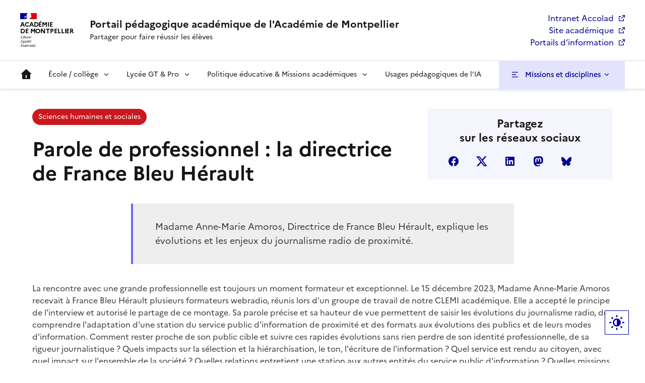

--- FILE ---
content_type: text/html; charset=UTF-8
request_url: https://pedagogie.ac-montpellier.fr/parole-de-professionnel-la-directrice-de-france-bleu-herault
body_size: 12985
content:
<!DOCTYPE html>
<html lang="fr" dir="ltr" prefix="og: https://ogp.me/ns#" data-fr-scheme="system">
<head>
  <meta charset="utf-8" />
<script>var _paq = _paq || [];(function(){var u=(("https:" == document.location.protocol) ? "https://webstat.ac-montpellier.fr/" : "https://webstat.ac-montpellier.fr/");_paq.push(["setSiteId", "338"]);_paq.push(["setTrackerUrl", u+"matomo.php"]);_paq.push(["setDoNotTrack", 1]);if (!window.matomo_search_results_active) {_paq.push(["trackPageView"]);}_paq.push(["setIgnoreClasses", ["no-tracking","colorbox"]]);_paq.push(["enableLinkTracking"]);var d=document,g=d.createElement("script"),s=d.getElementsByTagName("script")[0];g.type="text/javascript";g.defer=true;g.async=true;g.src=u+"matomo.js";s.parentNode.insertBefore(g,s);})();</script>
<meta name="description" content="Madame Anne-Marie Amoros, Directrice de France Bleu Hérault, explique les évolutions et les enjeux du journalisme radio de proximité." />
<meta name="abstract" content="Madame Anne-Marie Amoros, Directrice de France Bleu Hérault, explique les évolutions et les enjeux du journalisme radio de proximité." />
<meta name="geo.region" content="FR-OC" />
<link rel="canonical" href="https://pedagogie.ac-montpellier.fr/parole-de-professionnel-la-directrice-de-france-bleu-herault" />
<meta name="robots" content="max-image-preview:large" />
<meta property="og:site_name" content="Portail Pédagogique Académique de l&#039;académie de Montpellier" />
<meta property="og:url" content="https://pedagogie.ac-montpellier.fr/parole-de-professionnel-la-directrice-de-france-bleu-herault" />
<meta property="og:title" content="Parole de professionnel : la directrice de France Bleu Hérault" />
<meta property="og:description" content="Madame Anne-Marie Amoros, Directrice de France Bleu Hérault, explique les évolutions et les enjeux du journalisme radio de proximité." />
<meta property="og:image:url" content="https://pedagogie.ac-montpellier.fr/sites/default/files/styles/freestyle/public/2025-11/ppa.png" />
<meta property="og:image:type" content="image/png" />
<meta property="og:image:width" content="724" />
<meta property="og:image:height" content="400" />
<meta property="og:image:alt" content="Parole de professionnel : la directrice de France Bleu Hérault" />
<meta property="og:country_name" content="France" />
<meta property="og:locale" content="fr_FR" />
<meta name="dcterms.title" content="Parole de professionnel : la directrice de France Bleu Hérault" />
<meta name="dcterms.subject" content="Éducation aux médias et à l&#039;information" />
<meta name="dcterms.description" content="Madame Anne-Marie Amoros, Directrice de France Bleu Hérault, explique les évolutions et les enjeux du journalisme radio de proximité." />
<meta name="dcterms.date" content="2023-12-21T17:34:29+0100" />
<meta name="Generator" content="Drupal 11 (https://www.drupal.org)" />
<meta name="MobileOptimized" content="width" />
<meta name="HandheldFriendly" content="true" />
<meta name="viewport" content="width=device-width, initial-scale=1.0" />
<meta name="format-detection" content="telephone=no,date=no,address=no,email=no,url=no" />
<link rel="apple-touch-icon" href="/libraries/dsfr/dist/favicon/apple-touch-icon.png" />
<link rel="icon" href="/libraries/dsfr/dist/favicon/favicon.svg" type="image/svg+xml" />
<link rel="shortcut icon" href="/libraries/dsfr/dist/favicon/favicon.ico" type="image/x-icon" />
<link rel="manifest" href="/libraries/dsfr/dist/favicon/manifest.webmanifest" crossorigin="use-credentials" />

  <title>Parole de professionnel : la directrice de France Bleu Hérault | Portail pédagogique académique de l&#039;Académie de Montpellier</title>
  <link rel="stylesheet" media="all" href="/sites/default/files/css/css_oslxnedlKrmf96raxYu0CTgmOgAdNa3WJeYd4GyFonY.css?delta=0&amp;language=fr&amp;theme=dsfr4ppa&amp;include=eJxVzEEOgCAMBMAPIb34H1OgmibFEooafy8YL142k012o1aCVI-C4rlRnoStuWRrnUtB2EQDihuMujfa2_DyGYaNMwvWX28auc_stn4JAY3cyXQZvOmzpkPoAXZnL6w" />
<link rel="stylesheet" media="all" href="/sites/default/files/css/css_EkiNKebgSnv3p9xI3OM6Hg1zFrsfOeXhV9UvzjPD8Bw.css?delta=1&amp;language=fr&amp;theme=dsfr4ppa&amp;include=eJxVzEEOgCAMBMAPIb34H1OgmibFEooafy8YL142k012o1aCVI-C4rlRnoStuWRrnUtB2EQDihuMujfa2_DyGYaNMwvWX28auc_stn4JAY3cyXQZvOmzpkPoAXZnL6w" />
<link rel="stylesheet" media="print" href="/sites/default/files/css/css_g0NYreGS_XGp0xGa7LxjCOlzOA06tpFUuhDMNq8O27I.css?delta=2&amp;language=fr&amp;theme=dsfr4ppa&amp;include=eJxVzEEOgCAMBMAPIb34H1OgmibFEooafy8YL142k012o1aCVI-C4rlRnoStuWRrnUtB2EQDihuMujfa2_DyGYaNMwvWX28auc_stn4JAY3cyXQZvOmzpkPoAXZnL6w" />

  
</head>
<body class="">
  <div data-component-id="dsfr4drupal:skiplinks" class="fr-skiplinks">
  <nav class="fr-container" role="navigation" aria-label="Quick access">
      <ul class="fr-skiplinks__list">
              <li>
            <a href="#main" class="fr-link">To main content</a>

        </li>
              <li>
            <a href="#menu--main" class="fr-link">Go to menu</a>

        </li>
              <li>
            <a href="#footer" class="fr-link">Go to footer</a>

        </li>
          </ul>
  </nav>
</div>


  
    <div class="dialog-off-canvas-main-canvas" data-off-canvas-main-canvas>
    
<header data-component-id="dsfr4drupal:header" class="fr-header" role="banner">
  <div class="fr-header__body">
    <div class="fr-container">
      <div class="fr-header__body-row">
        <div class="fr-header__brand fr-enlarge-link">
          <div class="fr-header__brand-top">

                        <div class="fr-header__logo">
              


<p data-component-id="dsfr4drupal:logo" class="fr-logo">
  Académie<br />
de Montpellier
</p>


            </div>

                        
                                      <div class="fr-header__navbar">
                                                                                      <button type="button" class="fr-btn--menu fr-btn" data-fr-opened="false" aria-controls="fr-header-293309432--mobile-menu" title="Menu" id="fr-header-293309432--mobile-menu-btn">
                    Menu
                  </button>
                              </div>
                      </div>

                                <div class="fr-header__service">
                                                                                                              <a href="https://pedagogie.ac-montpellier.fr/" title="Back to the homepage - Portail pédagogique académique de l&#039;Académie de Montpellier  - Académie de Montpellier">
                  <p class="fr-header__service-title">Portail pédagogique académique de l&#039;Académie de Montpellier </p>
                </a>
                                                          <p class="fr-header__service-tagline">Partager pour faire réussir les élèves</p>
                          </div>
                  </div>

                          <div class="fr-header__tools">
                                      <div class="fr-header__tools-links">
                  
  




  
              <ul>
              <li>
        <a href="https://accolad.ac-montpellier.fr">Intranet Accolad</a>
              </li>
          <li>
        <a href="http://www.ac-montpellier.fr">Site académique</a>
              </li>
          <li>
        <a href="https://pedagogie.ac-montpellier.fr/sites/default/files/2023-09/Informations%20sur%20les%20portails%20acad%C3%A9miques.pdf" title="Informations sur les portails d’information dans l’académie (Site académique, Accolad, PPA et ENT)">Portails d’information</a>
              </li>
        </ul>
  





  
              </div>
                                              </div>
              </div>
    </div>
  </div>
      <div class="fr-header__menu fr-modal" id="fr-header-293309432--mobile-menu" aria-labelledby="fr-header-293309432--mobile-menu-btn">
      <div class="fr-container">
                        <button type="button" class="fr-btn fr-btn--close" aria-controls="fr-header-293309432--mobile-menu" title="Close menu">Close</button>
        
        <div class="fr-header__menu-links"></div>
          
  




  
<nav data-component-id="dsfr_occitanie:navigation" class="fr-nav" role="navigation" aria-label="Main navigation" id="menu-main">
  <ul class="fr-nav__list">
                              <li class="fr-nav__item">
                          
  <a href="/" class="fr-nav__link" data-drupal-link-system-path="&lt;front&gt;">Accueil</a>

                  </li>
              <li class="fr-nav__item">
                                  <button class="fr-nav__btn" aria-expanded="false"
                    aria-controls="mega-menu-2-2064600367">
              <span data-href="">École / collège</span>
            </button>
            <div class="fr-collapse fr-mega-menu" id="mega-menu-2-2064600367" tabindex="-1">
                          <div class="fr-container fr-container--fluid fr-container-lg">
        <button class="fr-btn fr-btn--close" aria-controls="mega-menu-2-2064600367" title="Close">Close</button>
        <div class="fr-grid-row fr-grid-row-lg--gutters">
                                                                                      <div  class="fr-col-12 fr-col-lg-3">
              <h5 class="fr-mega-menu__category">
                                      
  <a href="/search#/niveaux-educatifs/107" class="fr-nav__link" data-drupal-link-system-path="search">Cycle 1</a>

                              </h5>
                                          <ul class="fr-mega-menu__list ">
                  <li>
                
  <a href="/search#/niveaux-educatifs/107/domaines-d-enseignement/27" class="fr-nav__link" data-drupal-link-system-path="search">Agir, s&#039;exprimer, comprendre à travers l&#039;activité physique</a>

          </li>
                  <li>
                
  <a href="/search#/niveaux-educatifs/107/domaines-d-enseignement/28" class="fr-nav__link" data-drupal-link-system-path="search">Agir, s&#039;exprimer, comprendre à travers les activités artistiques</a>

          </li>
                  <li>
                
  <a href="/search#/niveaux-educatifs/107/domaines-d-enseignement/37" class="fr-nav__link" data-drupal-link-system-path="search">Construire les premiers outils pour structurer sa pensée</a>

          </li>
                  <li>
                
  <a href="/search#/niveaux-educatifs/107/domaines-d-enseignement/47" class="fr-nav__link" data-drupal-link-system-path="search">Explorer le monde</a>

          </li>
                  <li>
                
  <a href="/search#/niveaux-educatifs/107/domaines-d-enseignement/67" class="fr-nav__link" data-drupal-link-system-path="search">Mobiliser le langage dans toutes ses dimensions</a>

          </li>
              </ul>
      
                          </div>
                                              <div  class="fr-col-12 fr-col-lg-3">
              <h5 class="fr-mega-menu__category">
                                      
  <a href="/search#/niveaux-educatifs/112" class="fr-nav__link" data-drupal-link-system-path="search">Cycle 2</a>

                              </h5>
                                          <ul class="fr-mega-menu__list ">
                  <li>
                
  <a href="/search#/niveaux-educatifs/112/domaines-d-enseignement/2192" class="fr-nav__link" data-drupal-link-system-path="search">Arts, lettres et langues</a>

          </li>
                  <li>
                
  <a href="/search#/niveaux-educatifs/112/domaines-d-enseignement/2193" class="fr-nav__link" data-drupal-link-system-path="search">Sciences, technologies et santé</a>

          </li>
                  <li>
                
  <a href="/search#/niveaux-educatifs/112/domaines-d-enseignement/2194" class="fr-nav__link" data-drupal-link-system-path="search">Sciences humaines et sociales</a>

          </li>
              </ul>
      
                          </div>
                                              <div  class="fr-col-12 fr-col-lg-3">
              <h5 class="fr-mega-menu__category">
                                      
  <a href="/search#/niveaux-educatifs/116" class="fr-nav__link" data-drupal-link-system-path="search">Cycle 3</a>

                              </h5>
                                          <ul class="fr-mega-menu__list ">
                  <li>
                
  <a href="/search#/niveaux-educatifs/116/domaines-d-enseignement/2192" class="fr-nav__link" data-drupal-link-system-path="search">Arts, lettres et langues</a>

          </li>
                  <li>
                
  <a href="/search#/niveaux-educatifs/116/domaines-d-enseignement/2193" class="fr-nav__link" data-drupal-link-system-path="search">Sciences, technologies et santé</a>

          </li>
                  <li>
                
  <a href="/search#/niveaux-educatifs/116/domaines-d-enseignement/2194" class="fr-nav__link" data-drupal-link-system-path="search">Sciences humaines et sociales</a>

          </li>
              </ul>
      
                          </div>
                                              <div  class="fr-col-12 fr-col-lg-3">
              <h5 class="fr-mega-menu__category">
                                      
  <a href="" class="fr-nav__link">Comité des scientifiques pour l&#039;Ukraine (CSU)</a>

                              </h5>
                                          <ul class="fr-mega-menu__list ">
                  <li>
                
  <a href="/academie-des-sciences-comite-des-scientifiques-pour-lukraine-csu" class="fr-nav__link" data-drupal-link-system-path="node/4420">Accès aux activités scientifiques traduites en ukrainien (Fondation La main à la pâte)</a>

          </li>
              </ul>
      
                          </div>
                  </div>
      </div>
      
            </div>
                  </li>
              <li class="fr-nav__item">
                                  <button class="fr-nav__btn" aria-expanded="false"
                    aria-controls="mega-menu-3-864489682">
              <span data-href="">Lycée GT &amp; Pro</span>
            </button>
            <div class="fr-collapse fr-mega-menu" id="mega-menu-3-864489682" tabindex="-1">
                          <div class="fr-container fr-container--fluid fr-container-lg">
        <button class="fr-btn fr-btn--close" aria-controls="mega-menu-3-864489682" title="Close">Close</button>
        <div class="fr-grid-row fr-grid-row-lg--gutters">
                                                                                      <div  class="fr-col-12 fr-col-lg-3">
              <h5 class="fr-mega-menu__category">
                                      
  <a href="" class="fr-nav__link">Le Grand oral</a>

                              </h5>
                                          <ul class="fr-mega-menu__list ">
                  <li>
                
  <a href="https://pedagogie.ac-montpellier.fr/le-grand-oral" class="fr-nav__link"> Ressources d’accompagnement pour le Grand oral et son évaluation</a>

          </li>
              </ul>
      
                          </div>
                                              <div  class="fr-col-12 fr-col-lg-3">
              <h5 class="fr-mega-menu__category">
                                      
  <a href="/search#/niveaux-educatifs/124" class="fr-nav__link" data-drupal-link-system-path="search">Enseignement général, technologique et professionnel</a>

                              </h5>
                                          <ul class="fr-mega-menu__list ">
                  <li>
                
  <a href="/search#/niveaux-educatifs/124/domaines-d-enseignement/2192" class="fr-nav__link" data-drupal-link-system-path="search">Arts, lettres et langues</a>

          </li>
                  <li>
                
  <a href="/search#/niveaux-educatifs/124/domaines-d-enseignement/2193" class="fr-nav__link" data-drupal-link-system-path="search">Sciences, technologies et santé</a>

          </li>
                  <li>
                
  <a href="/search#/niveaux-educatifs/124/domaines-d-enseignement/2194" class="fr-nav__link" data-drupal-link-system-path="search">Sciences humaines et sociales</a>

          </li>
                  <li>
                
  <a href="/search#/niveaux-educatifs/124/domaines-d-enseignement/7710" class="fr-nav__link" data-drupal-link-system-path="search">Droit, économie et gestion</a>

          </li>
              </ul>
      
                          </div>
                                              <div  class="fr-col-12 fr-col-lg-6">
              <h5 class="fr-mega-menu__category">
                                      
  <a href="" class="fr-nav__link">Secteurs &amp; familles professionels</a>

                              </h5>
                                          <ul class="fr-mega-menu__list multicolumn">
                  <li>
                
  <a href="/pro/search#/secteur-professionnel/8187" class="fr-nav__link" data-drupal-link-system-path="pro/search">2nde – Métiers de la construction durable, du bâtiment et des travaux publics</a>

          </li>
                  <li>
                
  <a href="/pro/search#/secteur-professionnel/8188" class="fr-nav__link" data-drupal-link-system-path="pro/search">2nde – Métiers de la gestion administrative, du transport et de la logistique</a>

          </li>
                  <li>
                
  <a href="/pro/search#/secteur-professionnel/8189" class="fr-nav__link" data-drupal-link-system-path="pro/search">2nde – Métiers de la relation client</a>

          </li>
                  <li>
                
  <a href="/pro/search#/secteur-professionnel/155" class="fr-nav__link" data-drupal-link-system-path="pro/search">Arts appliqués</a>

          </li>
                  <li>
                
  <a href="/pro/search#/secteur-professionnel/156" class="fr-nav__link" data-drupal-link-system-path="pro/search">Bâtiment, travaux publics, matériaux de construction</a>

          </li>
                  <li>
                
  <a href="/pro/search#/secteur-professionnel/157" class="fr-nav__link" data-drupal-link-system-path="pro/search">Bois et dérivés</a>

          </li>
                  <li>
                
  <a href="/pro/search#/secteur-professionnel/158" class="fr-nav__link" data-drupal-link-system-path="pro/search">Chimie, bio-industrie, environnement</a>

          </li>
                  <li>
                
  <a href="/pro/search#/secteur-professionnel/159" class="fr-nav__link" data-drupal-link-system-path="pro/search">Coiffure, esthétique et services connexes</a>

          </li>
                  <li>
                
  <a href="/pro/search#/secteur-professionnel/160" class="fr-nav__link" data-drupal-link-system-path="pro/search">Commercialisation et distribution</a>

          </li>
                  <li>
                
  <a href="/pro/search#/secteur-professionnel/161" class="fr-nav__link" data-drupal-link-system-path="pro/search">Communication graphique et audiovisuel</a>

          </li>
                  <li>
                
  <a href="/pro/search#/secteur-professionnel/162" class="fr-nav__link" data-drupal-link-system-path="pro/search">Métallurgie - aviation</a>

          </li>
                  <li>
                
  <a href="/pro/search#/secteur-professionnel/163" class="fr-nav__link" data-drupal-link-system-path="pro/search">Métiers de la mode et industries connexes</a>

          </li>
                  <li>
                
  <a href="/pro/search#/secteur-professionnel/164" class="fr-nav__link" data-drupal-link-system-path="pro/search">Secteurs sanitaire et social, médico-social</a>

          </li>
                  <li>
                
  <a href="/pro/search#/secteur-professionnel/165" class="fr-nav__link" data-drupal-link-system-path="pro/search">Services administratifs et financiers</a>

          </li>
                  <li>
                
  <a href="/pro/search#/secteur-professionnel/166" class="fr-nav__link" data-drupal-link-system-path="pro/search">Tourisme, hôtellerie, restauration</a>

          </li>
                  <li>
                
  <a href="/pro/search#/secteur-professionnel/167" class="fr-nav__link" data-drupal-link-system-path="pro/search">Transport, logistique, sécurité et autres services</a>

          </li>
                  <li>
                
  <a href="/pro/search#/secteur-professionnel/154" class="fr-nav__link" data-drupal-link-system-path="pro/search">Alimentation</a>

          </li>
              </ul>
      
                          </div>
                  </div>
      </div>
      
            </div>
                  </li>
              <li class="fr-nav__item">
                                  <button class="fr-nav__btn" aria-expanded="false"
                    aria-controls="mega-menu-4-625271340">
              <span data-href="">Politique éducative &amp; Missions académiques</span>
            </button>
            <div class="fr-collapse fr-mega-menu" id="mega-menu-4-625271340" tabindex="-1">
                          <div class="fr-container fr-container--fluid fr-container-lg">
        <button class="fr-btn fr-btn--close" aria-controls="mega-menu-4-625271340" title="Close">Close</button>
        <div class="fr-grid-row fr-grid-row-lg--gutters">
                                                                                      <div  class="fr-col-12 fr-col-lg-2">
              <h5 class="fr-mega-menu__category">
                                      
  <a href="" title="Le site des actions éducatives dans l’académie de Montpellier" class="fr-nav__link">MAPÉDUC</a>

                              </h5>
                                          <ul class="fr-mega-menu__list ">
                  <li>
                
  <a href="https://pedagogie.ac-montpellier.fr/mapeduc" class="fr-nav__link">MAPÉDUC : Carte interactive des actions éducatives dans l’académie de Montpellier</a>

          </li>
              </ul>
      
                          </div>
                                              <div  class="fr-col-12 fr-col-lg-2">
              <h5 class="fr-mega-menu__category">
                                      
  <a href="" class="fr-nav__link">Visioconférences</a>

                              </h5>
                                          <ul class="fr-mega-menu__list ">
                  <li>
                
  <a href="/visiacad" class="fr-nav__link" data-drupal-link-system-path="visiacad">Visiacad : Ressources et outils</a>

          </li>
                  <li>
                
  <a href="https://vod.ac-montpellier.fr/" class="fr-nav__link">VOD - WEB TV : streaming et replay</a>

          </li>
              </ul>
      
                          </div>
                                              <div  class="fr-col-12 fr-col-lg-2">
              <h5 class="fr-mega-menu__category">
                                      
  <a href="" class="fr-nav__link">Missions académiques</a>

                              </h5>
                                          <ul class="fr-mega-menu__list ">
                  <li>
                
  <a href="https://pedagogie.ac-montpellier.fr/discipline/devc" class="fr-nav__link">DevC (Développement de la coopération entre acteurs de l’éducation)</a>

          </li>
              </ul>
      
                          </div>
                                              <div  class="fr-col-12 fr-col-lg-4">
              <h5 class="fr-mega-menu__category">
                                      
  <a href="" class="fr-nav__link">La réussite de tous les élèves</a>

                              </h5>
                                          <ul class="fr-mega-menu__list multicolumn">
                  <li>
                
  <a href="https://pedagogie.ac-montpellier.fr/alter-egaux" title="Projets unissant École et associations afin de favoriser le partage d’une parole créative entre personnes en situation de pauvreté et élèves" class="fr-nav__link">Dispositif Alter Égaux</a>

          </li>
                  <li>
                
  <a href="https://pedagogie.ac-montpellier.fr/search?q=#/cadres-pedagogiques/10" title="Accès aux ressources en lien avec le dispositif Devoirs Faits" class="fr-nav__link">Dispositif Devoirs Faits</a>

          </li>
                  <li>
                
  <a href="https://pedagogie.ac-montpellier.fr/discipline/ecole-inclusive" class="fr-nav__link">École inclusive</a>

          </li>
                  <li>
                
  <a href="https://pedagogie.ac-montpellier.fr/discipline/education-prioritaire" class="fr-nav__link">Éducation prioritaire</a>

          </li>
                  <li>
                
  <a href="https://pedagogie.ac-montpellier.fr/discipline/egalite-entre-filles-et-garcons" class="fr-nav__link">Égalité entre filles et garçons</a>

          </li>
                  <li>
                
  <a href="https://pedagogie.ac-montpellier.fr/discipline/maitrise-de-la-langue-et-prevention-de-l-illettrisme" class="fr-nav__link">Maitrise de la langue et prévention de l’illettrisme</a>

          </li>
              </ul>
      
                          </div>
                                              <div  class="fr-col-12 fr-col-lg-2">
              <h5 class="fr-mega-menu__category">
                                      
  <a href="" class="fr-nav__link">École et société</a>

                              </h5>
                                          <ul class="fr-mega-menu__list ">
                  <li>
                
  <a href="https://pedagogie.ac-montpellier.fr/discipline/education-artistique-et-culturelle" class="fr-nav__link">Éducation artistique et culturelle</a>

          </li>
                  <li>
                
  <a href="https://pedagogie.ac-montpellier.fr/discipline/education-au-developpement-durable" class="fr-nav__link">Éducation au développement durable</a>

          </li>
                  <li>
                
  <a href="https://pedagogie.ac-montpellier.fr/discipline/education-aux-medias-et-a-l-information" class="fr-nav__link">Éducation aux médias et à l’information</a>

          </li>
                  <li>
                
  <a href="https://pedagogie.ac-montpellier.fr/discipline/memoire-et-citoyennete" class="fr-nav__link">Mémoire, citoyenneté, défense</a>

          </li>
                  <li>
                
  <a href="https://pedagogie.ac-montpellier.fr/discipline/promotion-des-sciences-de-la-technologie-de-l-aeronautique-du-spatial-et-de-la-mer" class="fr-nav__link">Promotion des Sciences – Aéronautique et Spatial – Mer</a>

          </li>
              </ul>
      
                          </div>
                                              <div  class="fr-col-12 fr-col-lg-2">
              <h5 class="fr-mega-menu__category">
                                      
  <a href="" class="fr-nav__link">Numérique éducatif (DRANE)</a>

                              </h5>
                                          <ul class="fr-mega-menu__list ">
                  <li>
                
  <a href="https://drane.region-academique-occitanie.fr/" class="fr-nav__link">Accès au portail régional du Numérique éducatif de la DRANE</a>

          </li>
                  <li>
                
  <a href="https://www.ac-montpellier.fr/le-numerique-educatif-122774#summary-item-5" title="vers le portail DRANE du site académique" class="fr-nav__link">Contacter la DRANE, site de Montpellier</a>

          </li>
              </ul>
      
                          </div>
                                              <div  class="fr-col-12 fr-col-lg-2">
              <h5 class="fr-mega-menu__category">
                                      
  <a href="" class="fr-nav__link">Continuité pédagogique</a>

                              </h5>
                                          <ul class="fr-mega-menu__list ">
                  <li>
                
  <a href="https://view.genial.ly/5f4e6783f30f720d1de60b93" title="Soutenir et accompagner les élèves dès les premiers jours de la rentrée." class="fr-nav__link">Vadémécum pédagogique : Une académie qui accompagne et anticipe le besoin</a>

          </li>
                  <li>
                
  <a href="http://www.pearltrees.com/t/hybridation-de-l-enseignement/id36295712" title="Préconisations, conseils généraux, réflexion didactique et pédagogique" class="fr-nav__link">Hybridation de l’enseignement (issu de la Boîte à ressources)</a>

          </li>
                  <li>
                
  <a href="https://pedagogie.ac-montpellier.fr/search?q=#/cadres-pedagogiques/8398" title="Accès direct aux ressources pédagogiques académiques ayant comme cadre pédagogique la continuité pédagogique." class="fr-nav__link">Accès aux ressources académiques en lien avec la continuité pédagogique</a>

          </li>
              </ul>
      
                          </div>
                  </div>
      </div>
      
            </div>
                  </li>
              <li class="fr-nav__item">
                          
  <a href="https://pedagogie.ac-montpellier.fr/search#/domaines-d-enseignement/8815" class="fr-nav__link">Usages pédagogiques de l’IA</a>

                  </li>
            
      </ul>
</nav>











                          <nav class="fr-sidemenu fr-sidemenu--right" role="navigation" id="menu-acces" aria-labelledby="fr-sidemenu-title-acces">
                <div class="fr-sidemenu__inner">
                    <button id="fr-sidemenu-title-acces" class="fr-sidemenu__btn" aria-controls="fr-sidemenu-wrapper-acces" aria-expanded="false">
                        Missions et disciplines
                    </button>
                    <div class="fr-collapse" id="fr-sidemenu-wrapper-acces">
                        <div class="fr-container">
                            <div class="fr-grid-row fr-grid-row--gutters">
                                                                                                        <div class="fr-col-sm-12">
                                        <div class="fr-sidemenu__title" id="fr-sidemenu-title">
                                            Missions académiques du premier degré
                                        </div>
                                                                                                                                        <div class="fr-container">
                        <ul class="fr-sidemenu__list fr-grid-row">
                                    <li class="fr-sidemenu__item fr-col-sm-6 fr-col-md-4">
                        <a href="https://pedagogie.ac-montpellier.fr/discipline/education-musicale-1er-degre" class="fr-sidemenu__link">Éducation musicale</a>
                                            </li>
                                    <li class="fr-sidemenu__item fr-col-sm-6 fr-col-md-4">
                        <a href="https://pedagogie.ac-montpellier.fr/discipline/langues-vivantes-etrangeres-ou-regionales-1er-degre" class="fr-sidemenu__link">Langues vivantes étrangères ou régionales</a>
                                            </li>
                                    <li class="fr-sidemenu__item fr-col-sm-6 fr-col-md-4">
                        <a href="https://pedagogie.ac-montpellier.fr/discipline/mathematiques-1er-degre" class="fr-sidemenu__link">Mathématiques</a>
                                            </li>
                                    <li class="fr-sidemenu__item fr-col-sm-6 fr-col-md-4">
                        <a href="https://pedagogie.ac-montpellier.fr/discipline/sciences-et-technologie-1er-degre" class="fr-sidemenu__link">Sciences et technologies</a>
                                            </li>
                            </ul>
                            </div>
                        
                                    </div>
                                                                                                        <div class="fr-col-sm-12">
                                        <div class="fr-sidemenu__title" id="fr-sidemenu-title">
                                            Pages disciplinaires second degré
                                        </div>
                                                                                                                                        <div class="fr-container">
                        <ul class="fr-sidemenu__list fr-grid-row">
                                    <li class="fr-sidemenu__item fr-col-sm-6 fr-col-md-4">
                        <a href="" class="fr-sidemenu__link">Arts, lettres et langues</a>
                                                                                                                <ul class="fr-sidemenu__list">
                                    <li class="fr-sidemenu__item">
                        <a href="https://pedagogie.ac-montpellier.fr/discipline/interlangue" class="fr-sidemenu__link">Interlangue</a>
                                            </li>
                                    <li class="fr-sidemenu__item">
                        <a href="/discipline/allemand" class="fr-sidemenu__link" data-drupal-link-system-path="discipline/allemand">Allemand</a>
                                            </li>
                                    <li class="fr-sidemenu__item">
                        <a href="/discipline/anglais" class="fr-sidemenu__link" data-drupal-link-system-path="discipline/anglais">Anglais lycée collège</a>
                                            </li>
                                    <li class="fr-sidemenu__item">
                        <a href="/discipline/catalan" class="fr-sidemenu__link" data-drupal-link-system-path="discipline/catalan">Catalan</a>
                                            </li>
                                    <li class="fr-sidemenu__item">
                        <a href="/discipline/espagnol" class="fr-sidemenu__link" data-drupal-link-system-path="discipline/espagnol">Espagnol</a>
                                            </li>
                                    <li class="fr-sidemenu__item">
                        <a href="/discipline/italien" class="fr-sidemenu__link" data-drupal-link-system-path="discipline/italien">Italien</a>
                                            </li>
                                    <li class="fr-sidemenu__item">
                        <a href="/discipline/occitan" class="fr-sidemenu__link" data-drupal-link-system-path="discipline/occitan">Occitan</a>
                                            </li>
                                    <li class="fr-sidemenu__item">
                        <a href="https://pedagogie.ac-montpellier.fr/discipline/langues-vivantes-en-voie-professionnelle" class="fr-sidemenu__link">Langues vivantes en voie professionnelle</a>
                                            </li>
                                    <li class="fr-sidemenu__item">
                        <a href="/discipline/lettres" class="fr-sidemenu__link" data-drupal-link-system-path="discipline/lettres">Lettres et langues anciennes</a>
                                            </li>
                                    <li class="fr-sidemenu__item">
                        <a href="/discipline/lettres-histoire-geographie-voie-professionnelle" class="fr-sidemenu__link" data-drupal-link-system-path="discipline/lettres-histoire-geographie-voie-professionnelle">Lettres Histoire-Géographie (Voie professionnelle)</a>
                                            </li>
                                    <li class="fr-sidemenu__item">
                        <a href="https://pedagogie.ac-montpellier.fr/discipline/arts-plastiques" class="fr-sidemenu__link">Arts plastiques</a>
                                            </li>
                                    <li class="fr-sidemenu__item">
                        <a href="https://pedagogie.ac-montpellier.fr/discipline/histoire-des-arts" class="fr-sidemenu__link">Histoire des arts</a>
                                            </li>
                                    <li class="fr-sidemenu__item">
                        <a href="/discipline/education-musicale" class="fr-sidemenu__link" data-drupal-link-system-path="discipline/education-musicale">Éducation musicale</a>
                                            </li>
                                    <li class="fr-sidemenu__item">
                        <a href="/discipline/danse" class="fr-sidemenu__link" data-drupal-link-system-path="discipline/danse">Arts danse</a>
                                            </li>
                                    <li class="fr-sidemenu__item">
                        <a href="https://pedagogie.ac-montpellier.fr/cette-page-est-encore-en-cours-delaboration" class="fr-sidemenu__link">Métiers de la mode (Voie professionnelle)</a>
                                            </li>
                            </ul>
                        
                                            </li>
                                    <li class="fr-sidemenu__item fr-col-sm-6 fr-col-md-4">
                        <a href="" class="fr-sidemenu__link">Sciences, technologies et santé</a>
                                                                                                                <ul class="fr-sidemenu__list">
                                    <li class="fr-sidemenu__item">
                        <a href="/discipline/maths-sciences-voie-professionnelle" class="fr-sidemenu__link" data-drupal-link-system-path="discipline/maths-sciences-voie-professionnelle">Mathématiques – Physique Chimie (Voie professionnelle)</a>
                                            </li>
                                    <li class="fr-sidemenu__item">
                        <a href="/discipline/sciences-industrielles-de-l-ingenieur" class="fr-sidemenu__link" data-drupal-link-system-path="discipline/sciences-industrielles-de-l-ingenieur">Sciences industrielles de l&#039;ingénieur</a>
                                            </li>
                                    <li class="fr-sidemenu__item">
                        <a href="https://pedagogie.ac-montpellier.fr/discipline/sciences-industrielles-de-l-ingenieur" class="fr-sidemenu__link">Technologie</a>
                                            </li>
                                    <li class="fr-sidemenu__item">
                        <a href="https://pedagogie.ac-montpellier.fr/discipline/nsi-snt" class="fr-sidemenu__link">NSI et SNT</a>
                                            </li>
                                    <li class="fr-sidemenu__item">
                        <a href="/discipline/mathematiques" class="fr-sidemenu__link" data-drupal-link-system-path="discipline/mathematiques">Mathématiques</a>
                                            </li>
                                    <li class="fr-sidemenu__item">
                        <a href="/discipline/physique-chimie" class="fr-sidemenu__link" data-drupal-link-system-path="discipline/physique-chimie">Physique-chimie</a>
                                            </li>
                                    <li class="fr-sidemenu__item">
                        <a href="/discipline/biochimie-genie-technologique" class="fr-sidemenu__link" data-drupal-link-system-path="discipline/biochimie-genie-technologique">Biochimie et génie biologique</a>
                                            </li>
                                    <li class="fr-sidemenu__item">
                        <a href="/discipline/sciences-de-la-vie-et-de-la-terre" class="fr-sidemenu__link" data-drupal-link-system-path="discipline/sciences-de-la-vie-et-de-la-terre">Sciences de la vie et de la Terre</a>
                                            </li>
                                    <li class="fr-sidemenu__item">
                        <a href="/discipline/education-physique-et-sportive" class="fr-sidemenu__link" data-drupal-link-system-path="discipline/education-physique-et-sportive">Éducation physique et sportive</a>
                                            </li>
                                    <li class="fr-sidemenu__item">
                        <a href="/discipline/maintenance-des-vehicules-des-materiels-et-nautique-voie-professionnelle" class="fr-sidemenu__link" data-drupal-link-system-path="discipline/maintenance-des-vehicules-des-materiels-et-nautique-voie-professionnelle">Maintenance des véhicules, des matériels et nautique (Voie professionnelle)</a>
                                            </li>
                                    <li class="fr-sidemenu__item">
                        <a href="/discipline/s-b-s-s-a-voie-professionnelle" title="Sciences Biologiques et Sciences Sociales Appliquées" class="fr-sidemenu__link" data-drupal-link-system-path="discipline/s-b-s-s-a-voie-professionnelle">S.B.S.S.A.  (Voie professionnelle)</a>
                                            </li>
                                    <li class="fr-sidemenu__item">
                        <a href="/discipline/sciences-et-techniques-medico-sociales" class="fr-sidemenu__link" data-drupal-link-system-path="discipline/sciences-et-techniques-medico-sociales">Sciences et techniques médico-sociales</a>
                                            </li>
                            </ul>
                        
                                            </li>
                                    <li class="fr-sidemenu__item fr-col-sm-6 fr-col-md-4">
                        <a href="" class="fr-sidemenu__link">Sciences humaines et sociales</a>
                                                                                                                <ul class="fr-sidemenu__list">
                                    <li class="fr-sidemenu__item">
                        <a href="/discipline/histoire-et-geographie" class="fr-sidemenu__link" data-drupal-link-system-path="discipline/histoire-et-geographie">Histoire et géographie</a>
                                            </li>
                                    <li class="fr-sidemenu__item">
                        <a href="/discipline/philosophie" class="fr-sidemenu__link" data-drupal-link-system-path="discipline/philosophie">Philosophie</a>
                                            </li>
                                    <li class="fr-sidemenu__item">
                        <a href="/discipline/sciences-economiques-et-sociales" class="fr-sidemenu__link" data-drupal-link-system-path="discipline/sciences-economiques-et-sociales">Sciences économiques et sociales</a>
                                            </li>
                            </ul>
                        
                                            </li>
                                    <li class="fr-sidemenu__item fr-col-sm-6 fr-col-md-4">
                        <a href="" class="fr-sidemenu__link">Droit, économie et gestion</a>
                                                                                                                <ul class="fr-sidemenu__list">
                                    <li class="fr-sidemenu__item">
                        <a href="/discipline/economie-et-gestion" class="fr-sidemenu__link" data-drupal-link-system-path="discipline/economie-et-gestion">Économie et gestion</a>
                                            </li>
                                    <li class="fr-sidemenu__item">
                        <a href="/discipline/economie-et-gestion-voie-professionnelle" class="fr-sidemenu__link" data-drupal-link-system-path="discipline/economie-et-gestion-voie-professionnelle">Économie et gestion (Voie professionnelle)</a>
                                            </li>
                            </ul>
                        
                                            </li>
                                    <li class="fr-sidemenu__item fr-col-sm-6 fr-col-md-4">
                        <a href="" class="fr-sidemenu__link">Information Documentation</a>
                                                                                                                <ul class="fr-sidemenu__list">
                                    <li class="fr-sidemenu__item">
                        <a href="/discipline/professeurs-documentalistes" class="fr-sidemenu__link" data-drupal-link-system-path="discipline/professeurs-documentalistes">Professeurs documentalistes</a>
                                            </li>
                            </ul>
                        
                                            </li>
                                    <li class="fr-sidemenu__item fr-col-sm-6 fr-col-md-4">
                        <a href="" class="fr-sidemenu__link">Actions éducatives et vie scolaire</a>
                                                                                                                <ul class="fr-sidemenu__list">
                                    <li class="fr-sidemenu__item">
                        <a href="/discipline/cpe-et-vie-scolaire" class="fr-sidemenu__link" data-drupal-link-system-path="discipline/cpe-et-vie-scolaire">CPE et Vie scolaire</a>
                                            </li>
                            </ul>
                        
                                            </li>
                                    <li class="fr-sidemenu__item fr-col-sm-6 fr-col-md-4">
                        <a href="" class="fr-sidemenu__link">Centre de ressources</a>
                                                                                                                <ul class="fr-sidemenu__list">
                                    <li class="fr-sidemenu__item">
                        <a href="https://pedagogie.ac-montpellier.fr/discipline/lab" class="fr-sidemenu__link">LAB (ex S.A.M.S)</a>
                                            </li>
                            </ul>
                        
                                            </li>
                            </ul>
                            </div>
                        
                                    </div>
                                                            </div>
                        </div>
                    </div>
                </div>
            </nav>
            




  
      </div>
    </div>
  </header>

<div class="fr-container">
  
</div>
<main id="main" role="main" tabindex="-1">
  <div class="fr-container">
      
  <div data-drupal-messages-fallback class="hidden"></div>
  <div id="block-dsfr4ppa-content">



  <div  data-history-node-id="9353" class="content-display-suite default-page">
    <div class="fr-container">
        <header class="default-page__header">
            <div class="fr-grid-row fr-grid-row--gutters fr-grid-row--center">
                <div class="fr-col-md-8 top">
                    <div class="term-tags">    <a href="/search#/domaines-d-enseignement/2194" class="term-tag fr-tag red-marianne-425-625">Sciences humaines et sociales</a></div>    <h1>
  Parole de professionnel : la directrice de France Bleu Hérault
</h1>

                </div>
                <div class="fr-col-md-4">
                        <div class="fr-follow fr-follow__social"><div><h2 class="fr-h5 text-center">Partagez<br> sur les réseaux sociaux</h2></div><div><div class="fr-btns-group fr-btns-group--inline-md text-center"><a href="https://www.facebook.com/sharer/sharer.php?u=https%3A%2F%2Fpedagogie.ac-montpellier.fr%2Fparole-de-professionnel-la-directrice-de-france-bleu-herault" class="fr-btn fr-btn--facebook" title="Partage sur facebook" target="_blank"><span class="fr-sr-only">Partage sur facebook</span></a><a href="http://www.twitter.com/share?url=https%3A%2F%2Fpedagogie.ac-montpellier.fr%2Fparole-de-professionnel-la-directrice-de-france-bleu-herault" class="fr-btn fr-btn--twitter-x" title="Partage sur X" target="_blank"><span class="fr-sr-only">Partage sur twitter</span></a><a href="https://www.linkedin.com/sharing/share-offsite/?url=https%3A%2F%2Fpedagogie.ac-montpellier.fr%2Fparole-de-professionnel-la-directrice-de-france-bleu-herault" class="fr-btn fr-btn--linkedin" title="Partage sur LinkedIn" target="_blank"><span class="fr-sr-only">Partage sur LinkedIn</span></a><a href="https://mastodon.social/share?text=Parole+de+professionnel+%3A+la+directrice+de+France+Bleu+H%C3%A9rault+!+https%3A%2F%2Fpedagogie.ac-montpellier.fr%2Fparole-de-professionnel-la-directrice-de-france-bleu-herault" class="fr-btn fr-btn--mastodon" title="Partage sur Mastodon" target="_blank"><span class="fr-sr-only">Partage sur Mastodon.social</span></a><a href="https://bsky.app/intent/compose?text=Parole+de+professionnel+%3A+la+directrice+de+France+Bleu+H%C3%A9rault+!+https%3A%2F%2Fpedagogie.ac-montpellier.fr%2Fparole-de-professionnel-la-directrice-de-france-bleu-herault" class="fr-btn fr-btn--bluesky" title="Partage sur Bluesky" target="_blank"><span class="fr-sr-only">Partage sur Bluesky</span></a></div></div></div>
                </div>
            </div>
        </header>
        <div class="fr-grid-row fr-grid-row--gutters fr-grid-row--center default-page__picture">
            <div class="fr-col-md-8">            <div class="fr-callout">
            <p class="fr-callout__text">  Madame Anne-Marie Amoros, Directrice de France Bleu Hérault, explique les évolutions et les enjeux du journalisme radio de proximité.

</p>
        </div>
   

</div>
        </div>

        <div class="fr-grid-row fr-grid-row--gutters fr-grid-row--center default-page__content">
            <div class="fr-col-md-12">    <p>La rencontre avec une grande professionnelle est toujours un moment formateur et exceptionnel. Le 15 décembre 2023, Madame Anne-Marie Amoros recevait à France Bleu Hérault plusieurs formateurs webradio, réunis lors d'un groupe de travail de notre CLEMI académique. Elle a accepté le principe de l'interview et autorisé le partage de ce montage. Sa parole précise et sa hauteur de vue permettent de saisir les évolutions du journalisme radio, de comprendre l'adaptation d'une station du service public d'information de proximité et des formats aux évolutions des publics et de leurs modes d'information. Comment rester proche de son public cible et suivre ces rapides évolutions sans rien perdre de son identité professionnelle, de sa rigueur journalistique ? Quels impacts sur la sélection et la hiérarchisation, le ton, l'écriture de l'information ? Quel service est rendu au citoyen, avec quel impact sur l'ensemble de la société ? Quelles relations entretient une station aux autres entités du service public d'information ? Quelles missions particulières de service public lui incombent ?</p>

<p>Une dizaine de minutes d'écoute passionnantes pour tout éducateur aux médias et à l'information !</p>

<p><a href="https://podeduc.apps.education.fr/video/31697-clemi-interview-danne-marie-amoros-directrice-de-france-bleu-herault-le-15122023mp3/69062aac6bcbe695bb46cb497bb0c61bb8e70e6eeafb10bd84e2ce276f42cad6/"><img alt="PodEduc - lecteur audio" data-entity-type="file" data-entity-uuid="3f550172-38e9-4ff8-817f-32f411703324" src="/sites/default/files/inline-images/PodEduc.png" width="600" height="238" loading="lazy"></a></p>

<p><span onclick="copyit(this)">É</span>couter sur PodEduc : <a href="https://podeduc.apps.education.fr/video/31697-clemi-interview-danne-marie-amoros-directrice-de-france-bleu-herault-le-15122023mp3/69062aac6bcbe695bb46cb497bb0c61bb8e70e6eeafb10bd84e2ce276f42cad6/">Consulter</a></p>

<p>France Bleu Hérault : <a href="https://www.francebleu.fr/herault">Consulter</a></p>
</div>
        </div>
        
        <footer class="default-page__footer">
            <time datetime="2023-12-21 17:04" class="field--name-node-post-date">21/12/2023</time>
            <div class="fr-clear"></div>
            <hr class="fr-my-3w">
            <div class="fr-clear"></div>
            <div class="fr-grid-row fr-grid-row--gutters fr-grid-row--center">
                <div class="fr-col-md-12 tags">    <ul class="fr-tags-group tags-primary-wrapper"><li><a href="/search#/domaines-d-enseignement/2194" class="fr-tag" title="Sciences humaines et sociales">Sciences humaines et sociales</a></li></ul><p class="more-tags fr-float-right">
                            <button class="fr-btn" aria-controls="fr-more-tags-wrapper" aria-expanded="false">
                                <span aria-hidden="true" class="fr-icon-zoom-in-line"></span>
                                Afficher plus de tags
                            </button>
                            </p><div class="fr-collapse" id="fr-more-tags-wrapper"><ul class="fr-tags-group tags-secondary-wrapper"><li><a href="/search#/domaines-d-enseignement/7722" class="fr-tag" title="Éducation aux médias et à l&#039;information">Éducation aux médias et à l&#039;information</a></li></ul></div></div>
            </div>
        </footer>
    </div>
</div>
<div class="similar-content">
    
    <div class="field field--name-dynamic-block-fieldnode-autres-ressources field--type-ds field--label-above">
        <h3 class="field--label">Autres ressources</h3>
                                    <div class="field--item"><div class="views-element-container"><div class="autres_ressources js-view-dom-id-41874a813f226337d5b554c72b53c23238d1b7de22d76b899945e34ffba2f470">
    
    
    

    
    
    

            <ul class="autres_ressources-paginator slick-paginator">
            <li>
                <button class="autres_ressources-paginator-prev">
          <span class="fr-icon-arrow-left-s-line-double" aria-hidden="true">
          <span class="fr-sr-only">Précédent</span>
          </span>
                </button>
            </li>
            <li>
                <button class="autres_ressources-paginator-next">
          <span class="fr-icon-arrow-right-s-line-double" aria-hidden="true">
            <span class="fr-sr-only">Suivant</span>
          </span>
                </button>
            </li>
        </ul>
        <div class="view-content">
                                <div class="views-row"><article data-history-node-id="10455" class="node teaser ressource-pedagogique">

    <div class="fr-card fr-enlarge-link">
        <div class="fr-card__body">
            <div class="fr-card__content">
                <div class="term-tags">    <a href="/search#/domaines-d-enseignement/2194" class="term-tag fr-tag red-marianne-425-625">Sciences humaines et sociales</a></div>
                
                                    <h3 class="fr-card__title">
                        <a href="/ingerences-etrangeres-et-desinformation-comprendre-et-eduquer" rel="bookmark">Ingérences étrangères et désinformation : comprendre et éduquer</a>
                    </h3>
                                
                <div class="fr-card__desc">
                        <time datetime="2025-12-18T16:29:23Z">jeu 18/12/2025 - 17:29</time>
      Les enregistrements du colloque CLEMI - Trinôme académique "Information, désinformation, "guerre informationnelle" : enjeux de citoyenneté & de...

<div class="term-tags">    <a href="/search#/niveaux-educatifs/112" class="term-tag fr-tag none">Cycle 2</a><a href="/search#/niveaux-educatifs/116" class="term-tag fr-tag none">Cycle 3</a><a href="/search#/niveaux-educatifs/120" class="term-tag fr-tag none">Cycle 4</a><a href="/search#/niveaux-educatifs/124" class="term-tag fr-tag none">Cycle terminal</a><a href="/search#/niveaux-educatifs/151" class="term-tag fr-tag none">Enseignement supérieur en lycée</a></div>
                </div>
                            </div>
        </div>

            <div class="fr-card__header">
                <div class="fr-card__img">
                </div>
            </div>
    </div>





</article>
</div>
    <div class="views-row"><article data-history-node-id="10251" class="node teaser ressource-pedagogique">

    <div class="fr-card fr-enlarge-link">
        <div class="fr-card__body">
            <div class="fr-card__content">
                <div class="term-tags">    <a href="/search#/domaines-d-enseignement/2194" class="term-tag fr-tag red-marianne-425-625">Sciences humaines et sociales</a></div>
                
                                    <h3 class="fr-card__title">
                        <a href="/ressources-visa-pour-limage-2025" rel="bookmark">Ressources Visa pour l&#039;image 2025</a>
                    </h3>
                                
                <div class="fr-card__desc">
                        <time datetime="2025-09-07T10:30:32Z">dim 07/09/2025 - 12:30</time>
      Nous vous proposons ces ressources pour accompagner votre travail sur Visa 2025 et ses expositions.

<div class="term-tags">    <a href="/search#/niveaux-educatifs/116" class="term-tag fr-tag none">Cycle 3</a><a href="/search#/niveaux-educatifs/120" class="term-tag fr-tag none">Cycle 4</a><a href="/search#/niveaux-educatifs/124" class="term-tag fr-tag none">Cycle terminal</a><a href="/search#/niveaux-educatifs/151" class="term-tag fr-tag none">Enseignement supérieur en lycée</a></div>
                </div>
                            </div>
        </div>

            <div class="fr-card__header">
                <div class="fr-card__img">
                </div>
            </div>
    </div>





</article>
</div>
    <div class="views-row"><article data-history-node-id="10245" class="node teaser ressource-pedagogique">

    <div class="fr-card fr-enlarge-link">
        <div class="fr-card__body">
            <div class="fr-card__content">
                <div class="term-tags">    <a href="/search#/domaines-d-enseignement/2194" class="term-tag fr-tag red-marianne-425-625">Sciences humaines et sociales</a></div>
                
                                    <h3 class="fr-card__title">
                        <a href="/rencontres-2025-ce-quils-nous-ont-dit" rel="bookmark">Rencontres 2025 : Ce qu&#039;ils nous ont dit...</a>
                    </h3>
                                
                <div class="fr-card__desc">
                        <time datetime="2025-09-03T13:47:35Z">mer 03/09/2025 - 15:47</time>
      Le CLEMI de l'académie de Montpellier vous propose d'écouter les enregistrements des 24ᵉ Rencontres à Visa pour l'image Perpignan.

<div class="term-tags">    <a href="/search#/niveaux-educatifs/116" class="term-tag fr-tag none">Cycle 3</a><a href="/search#/niveaux-educatifs/120" class="term-tag fr-tag none">Cycle 4</a><a href="/search#/niveaux-educatifs/124" class="term-tag fr-tag none">Cycle terminal</a><a href="/search#/niveaux-educatifs/151" class="term-tag fr-tag none">Enseignement supérieur en lycée</a></div>
                </div>
                            </div>
        </div>

            <div class="fr-card__header">
                <div class="fr-card__img">
                </div>
            </div>
    </div>





</article>
</div>
    <div class="views-row"><article data-history-node-id="10243" class="node teaser ressource-pedagogique">

    <div class="fr-card fr-enlarge-link">
        <div class="fr-card__body">
            <div class="fr-card__content">
                <div class="term-tags">    <a href="/search#/domaines-d-enseignement/2194" class="term-tag fr-tag red-marianne-425-625">Sciences humaines et sociales</a></div>
                
                                    <h3 class="fr-card__title">
                        <a href="/les-24-rencontres-visa-pour-limage" rel="bookmark">Les 24ᵉ Rencontres à Visa pour l&#039;Image</a>
                    </h3>
                                
                <div class="fr-card__desc">
                        <time datetime="2025-09-03T13:16:39Z">mer 03/09/2025 - 15:16</time>
      La formation CLEMI, académie de Montpellier, "Les 24ᵉ Rencontres à Visa pour l'image" a eu lieu à Perpignan les 05 et 06 septembre 2025.

<div class="term-tags">    <a href="/search#/niveaux-educatifs/116" class="term-tag fr-tag none">Cycle 3</a><a href="/search#/niveaux-educatifs/120" class="term-tag fr-tag none">Cycle 4</a><a href="/search#/niveaux-educatifs/124" class="term-tag fr-tag none">Cycle terminal</a><a href="/search#/niveaux-educatifs/151" class="term-tag fr-tag none">Enseignement supérieur en lycée</a></div>
                </div>
                            </div>
        </div>

            <div class="fr-card__header">
                <div class="fr-card__img">
                </div>
            </div>
    </div>





</article>
</div>
    <div class="views-row"><article data-history-node-id="10183" class="node teaser ressource-pedagogique" data-url="/preparer-visa-pour-limage-perpignan-2025">

    <div class="fr-card fr-enlarge-link">
        <div class="fr-card__body">
            <div class="fr-card__content">
                <div class="term-tags">    <a href="/search#/domaines-d-enseignement/2194" class="term-tag fr-tag red-marianne-425-625">Sciences humaines et sociales</a></div>
                
                                    <h3 class="fr-card__title">
                        <a href="/preparer-visa-pour-limage-perpignan-2025" rel="bookmark">Préparer Visa pour l&#039;image Perpignan 2025</a>
                    </h3>
                                
                <div class="fr-card__desc">
                        <time datetime="2025-06-06T07:51:59Z">ven 06/06/2025 - 09:51</time>
      Il est temps de préparer nos projets avec le festival international du photojournalisme !

<div class="term-tags">    <a href="/search#/niveaux-educatifs/112" class="term-tag fr-tag none">Cycle 2</a><a href="/search#/niveaux-educatifs/116" class="term-tag fr-tag none">Cycle 3</a><a href="/search#/niveaux-educatifs/120" class="term-tag fr-tag none">Cycle 4</a><a href="/search#/niveaux-educatifs/124" class="term-tag fr-tag none">Cycle terminal</a><a href="/search#/niveaux-educatifs/151" class="term-tag fr-tag none">Enseignement supérieur en lycée</a></div>
                </div>
                            </div>
        </div>
        <div class="fr-card__header">
            <div class="fr-card__img">
                      <img loading="lazy" src="/sites/default/files/styles/image_teaser/public/2021-10/CLEMI%20logo%20Visa%201500x500.jpg?h=e5a562b5&amp;itok=NkzgCF7l" width="350" height="100" alt="CLEMI logo Visa pour l&#039;image Perpignan 1500x500" />



            </div>
        </div>
    </div>
</article>
</div>
    <div class="views-row"><article data-history-node-id="10070" class="node teaser ressource-pedagogique" data-url="/eduquer-aux-ia-en-emi-les-mots-pour-le-dire">

    <div class="fr-card fr-enlarge-link">
        <div class="fr-card__body">
            <div class="fr-card__content">
                <div class="term-tags">    <a href="" class="fr-tag term-tag">Interdisciplinaire</a></div>
                
                                    <h3 class="fr-card__title">
                        <a href="/eduquer-aux-ia-en-emi-les-mots-pour-le-dire" rel="bookmark">Éduquer aux IA en EMI : les mots pour le dire</a>
                    </h3>
                                
                <div class="fr-card__desc">
                        <time datetime="2025-03-26T06:58:46Z">mer 26/03/2025 - 07:58</time>
      Le choix des termes est un geste professionnel. Il engage la bonne compréhension de la nature et des enjeux de l'utilisation des IA.

<div class="term-tags">    <a href="/search#/niveaux-educatifs/120" class="term-tag fr-tag none">Cycle 4</a><a href="/search#/niveaux-educatifs/124" class="term-tag fr-tag none">Cycle terminal</a><a href="/search#/niveaux-educatifs/151" class="term-tag fr-tag none">Enseignement supérieur en lycée</a></div>
                </div>
                            </div>
        </div>
        <div class="fr-card__header">
            <div class="fr-card__img">
                
            </div>
        </div>
    </div>
</article>
</div>
    <div class="views-row"><article data-history-node-id="10058" class="node teaser ressource-pedagogique" data-url="/emi-competences-numeriques-intelligences-artificielles">

    <div class="fr-card fr-enlarge-link">
        <div class="fr-card__body">
            <div class="fr-card__content">
                <div class="term-tags">    <a href="/search#/domaines-d-enseignement/8815" class="term-tag fr-tag blue-france-main-525">Usage pédagogique de l’IA</a><a href="/search#/domaines-d-enseignement/2194" class="term-tag fr-tag red-marianne-425-625">Sciences humaines et sociales</a></div>
                
                                    <h3 class="fr-card__title">
                        <a href="/emi-competences-numeriques-intelligences-artificielles" rel="bookmark">EMI compétences numériques Intelligences artificielles</a>
                    </h3>
                                
                <div class="fr-card__desc">
                        <time datetime="2025-03-18T17:03:09Z">mar 18/03/2025 - 18:03</time>
      Au croisement des littératies informationnelles, médiatiques et numériques


                </div>
                            </div>
        </div>
        <div class="fr-card__header">
            <div class="fr-card__img">
                      <img loading="lazy" src="/sites/default/files/styles/image_teaser/public/2025-12/CLEMI-bandeau-EMINUM-rs_1500x500.png?itok=jYeb2b8F" width="350" height="100" alt="Bandeau titre Numérique" />



            </div>
        </div>
    </div>
</article>
</div>
    <div class="views-row"><article data-history-node-id="10036" class="node teaser ressource-pedagogique" data-url="/decouvrir-et-questionner-les-ia-generatives-avec-comparia">

    <div class="fr-card fr-enlarge-link">
        <div class="fr-card__body">
            <div class="fr-card__content">
                <div class="term-tags">    <a href="" class="fr-tag term-tag">Interdisciplinaire</a></div>
                
                                    <h3 class="fr-card__title">
                        <a href="/decouvrir-et-questionner-les-ia-generatives-avec-comparia" rel="bookmark">Découvrir et questionner les IA génératives avec Compar:IA</a>
                    </h3>
                                
                <div class="fr-card__desc">
                        <time datetime="2025-03-19T15:04:33Z">mer 19/03/2025 - 16:04</time>
      22 modèles détaillés à comparer pour identifier leurs différences, questionner leur fonctionnement et leurs impacts environnementaux.

<div class="term-tags">    <a href="/search#/niveaux-educatifs/124" class="term-tag fr-tag none">Cycle terminal</a></div>
                </div>
                            </div>
        </div>
        <div class="fr-card__header">
            <div class="fr-card__img">
                
            </div>
        </div>
    </div>
</article>
</div>
    <div class="views-row"><article data-history-node-id="9754" class="node teaser ressource-pedagogique" data-url="/les-23-rencontres-visa-pour-limage">

    <div class="fr-card fr-enlarge-link">
        <div class="fr-card__body">
            <div class="fr-card__content">
                <div class="term-tags">    <a href="/search#/domaines-d-enseignement/2194" class="term-tag fr-tag red-marianne-425-625">Sciences humaines et sociales</a></div>
                
                                    <h3 class="fr-card__title">
                        <a href="/les-23-rencontres-visa-pour-limage" rel="bookmark">Les 23ᵉ Rencontres à Visa pour l&#039;image</a>
                    </h3>
                                
                <div class="fr-card__desc">
                        <time datetime="2024-09-09T15:20:05Z">lun 09/09/2024 - 17:20</time>
      La formation CLEMI, académie de Montpellier, "Les 23ᵉ Rencontres de Visa pour l'image" a eu lieu à Perpignan les 06 et 07 septembre 2024.

<div class="term-tags">    <a href="/search#/niveaux-educatifs/116" class="term-tag fr-tag none">Cycle 3</a><a href="/search#/niveaux-educatifs/120" class="term-tag fr-tag none">Cycle 4</a><a href="/search#/niveaux-educatifs/124" class="term-tag fr-tag none">Cycle terminal</a><a href="/search#/niveaux-educatifs/151" class="term-tag fr-tag none">Enseignement supérieur en lycée</a></div>
                </div>
                            </div>
        </div>
        <div class="fr-card__header">
            <div class="fr-card__img">
                      <img loading="lazy" src="/sites/default/files/styles/image_teaser/public/2021-10/CLEMI%20logo%20Visa%201500x500.jpg?h=e5a562b5&amp;itok=NkzgCF7l" width="350" height="100" alt="CLEMI logo Visa pour l&#039;image Perpignan 1500x500" />



            </div>
        </div>
    </div>
</article>
</div>
        </div>
    
    

    
    

    
    
</div>
</div>
</div>
                            </div>

</div>



  </div>


  
  </div>
</main>

<footer data-component-id="dsfr4drupal:footer" class="fr-footer" role="contentinfo" id="footer">
      <div class="fr-footer__top">
      <div class="fr-container">
            <div class="fr-grid-row fr-grid-row--gutters">
        
<div class="fr-col-md-6 fr-col-xs-12">

    
    
    
              <ul>
              <li>
        <a href="http://www.education.gouv.fr/" title="Site du minstère de l&#039;Éducation nationale et de la Jeunesse">Ministère de l&#039;Éducation nationale et de la Jeunesse</a>
              </li>
          <li>
        <a href="https://www.reseau-canope.fr/academie-de-montpellier/atelier-canope-34-montpellier" title="Réseau de création et d&#039;accompagnement pédagogique, académie de Montpellier">Réseau Canopé Montpellier</a>
              </li>
          <li>
        <a href="https://www.reseau-canope.fr/" title="Réseau de création et d&#039;accompagnement pédagogique">Réseau Canopé</a>
              </li>
          <li>
        <a href="https://montpellier.magistere.apps.education.fr/" title="Plateforme de formation continue">Magistère</a>
              </li>
        </ul>
  



    </div>

<div class="fr-col-md-6 fr-col-xs-12">

    
    
    
              <ul>
              <li>
        <a href="http://www.onisep.fr/" title="Office national d&#039;information sur les enseignements et les professions">Onisep</a>
              </li>
          <li>
        <a href="https://eduscol.education.fr/" title="Informer et accompagner les professionnels de l&#039;éducation">Éduscol</a>
              </li>
          <li>
        <a href="https://enseignants.lumni.fr/" title="Lumni Enseignement réunit les offres de l’audiovisuel public avec des vidéos, des audios, des pistes pédagogiques, des dossiers thématiques et les offres Éduthèque à partir de la rentrée 2022.">Lumni Enseignement</a>
              </li>
        </ul>
  



    </div>

    </div>

      </div>
    </div>
    <div class="fr-container">
    <div class="fr-footer__body">
      <div class="fr-footer__brand fr-enlarge-link">
        

          
  <a href="/" title="Back to the homepage - Académie de Montpellier">

<p data-component-id="dsfr4drupal:logo" class="fr-logo">
  Académie<br />
de Montpellier
</p>

  </a>


              </div>
              <div class="fr-footer__content">
                      
  

    
    
    
<ul data-component-id="dsfr4drupal:footer-menu" data-component-variant="bottom" class="fr-footer__bottom-list" id="menu-footer">
          <li class="fr-footer__bottom-item">
              <a href="https://pedagogie.ac-montpellier.fr/politique-de-confidentialite" class="fr-footer__bottom-link">Politique de confidentialité</a>
          </li>
          <li class="fr-footer__bottom-item">
              <a href="https://pedagogie.ac-montpellier.fr/plan-tres-succinct-du-portail-pedagogique-academique" class="fr-footer__bottom-link">Plan du site</a>
          </li>
          <li class="fr-footer__bottom-item">
              <a href="https://pedagogie.ac-montpellier.fr/contacts" class="fr-footer__bottom-link">Contacts</a>
          </li>
          <li class="fr-footer__bottom-item">
              <a href="/accessibilite" class="fr-footer__bottom-link" data-drupal-link-system-path="node/10490">Accessibilité : non conforme</a>
          </li>
          <li class="fr-footer__bottom-item">
              <a href="https://pedagogie.ac-montpellier.fr/user/login" class="fr-footer__bottom-link">Connexion</a>
          </li>
  </ul>





  
        </div>
          </div>
    
          <div class="fr-footer__bottom">
        
                  <div class="fr-footer__bottom-copy">
            <div><p>Sauf mention contraire, le contenu de ce site est sous licence <a href="https://github.com/etalab/licence-ouverte/blob/master/LO.md" rel="nofollow noopener" title="etalab-2.0 licence - Ouvrir dans une nouvelle fenêtre" target="_blank">etalab-2.0</a>.</p></div>
          </div>
              </div>
      </div>
</footer>


  </div>

  

      <button data-component-id="dsfr4drupal:display-button" type="button" class="fr-display-button fr-background-default--grey fr-btn fr-btn--lg fr-icon-theme-fill fr-btn--secondary" aria-controls="modal-display-settings" data-fr-opened="false">
  Paramètres d'affichage
</button>

    
  

<dialog data-component-id="dsfr4drupal:modal" id="modal-display-settings" role="dialog" aria-labelledby="modal-display-settings-title" class="fr-modal" data-fr-concealing-backdrop="true">
  <div class="fr-container fr-container--fluid fr-container-md">
    <div class="fr-grid-row fr-grid-row--center">
      <div class="fr-col-12 fr-col-md-6 fr-col-lg-4">
        <div class="fr-modal__body">
          <div class="fr-modal__header">
            <button type="button" class="fr-btn--close fr-btn" aria-controls="modal-display-settings" title="Close">
              Close
            </button>
          </div>
          <div class="fr-modal__content">
            <h1 id="modal-display-settings-title" class="fr-modal__title">
              Paramètres d'affichage
            </h1>
                <div class="fr-display">
      <fieldset class="fr-fieldset">
        <legend class="fr-fieldset__legend--regular fr-fieldset__legend">
          Choose a theme to customize the appearance of the site.
        </legend>
        <div class="fr-fieldset__element">
          <div class="fr-radio-group fr-radio-rich">
            <input value="light" type="radio" id="fr-radios-theme-light" name="fr-radios-theme">
            <label class="fr-label" for="fr-radios-theme-light">Light theme</label>
            <div class="fr-radio-rich__img">
              <svg aria-hidden="true" class="fr-artwork" viewBox="0 0 80 80" width="80px" height="80px">
                <use class="fr-artwork-decorative" href="/libraries/dsfr/dist/artwork/pictograms/environment/sun.svg#artwork-decorative"></use>
                <use class="fr-artwork-minor" href="/libraries/dsfr/dist/artwork/pictograms/environment/sun.svg#artwork-minor"></use>
                <use class="fr-artwork-major" href="/libraries/dsfr/dist/artwork/pictograms/environment/sun.svg#artwork-major"></use>
              </svg>
            </div>
          </div>
        </div>
        <div class="fr-fieldset__element">
          <div class="fr-radio-group fr-radio-rich">
            <input value="dark" type="radio" id="fr-radios-theme-dark" name="fr-radios-theme">
            <label class="fr-label" for="fr-radios-theme-dark">Dark theme</label>
            <div class="fr-radio-rich__img">
              <svg aria-hidden="true" class="fr-artwork" viewBox="0 0 80 80" width="80px" height="80px">
                <use class="fr-artwork-decorative" href="/libraries/dsfr/dist/artwork/pictograms/environment/moon.svg#artwork-decorative"></use>
                <use class="fr-artwork-minor" href="/libraries/dsfr/dist/artwork/pictograms/environment/moon.svg#artwork-minor"></use>
                <use class="fr-artwork-major" href="/libraries/dsfr/dist/artwork/pictograms/environment/moon.svg#artwork-major"></use>
              </svg>
            </div>
          </div>
        </div>
        <div class="fr-fieldset__element">
          <div class="fr-radio-group fr-radio-rich">
            <input value="system" type="radio" id="fr-radios-theme-system" name="fr-radios-theme">
            <label class="fr-label" for="fr-radios-theme-system">
              Système
              <span class="fr-hint-text">Use system settings</span>
            </label>
            <div class="fr-radio-rich__img">
              <svg aria-hidden="true" class="fr-artwork" viewBox="0 0 80 80" width="80px" height="80px">
                <use class="fr-artwork-decorative" href="/libraries/dsfr/dist/artwork/pictograms/system/system.svg#artwork-decorative"></use>
                <use class="fr-artwork-minor" href="/libraries/dsfr/dist/artwork/pictograms/system/system.svg#artwork-minor"></use>
                <use class="fr-artwork-major" href="/libraries/dsfr/dist/artwork/pictograms/system/system.svg#artwork-major"></use>
              </svg>
            </div>
          </div>
        </div>
      </fieldset>
    </div>
            </div>

                  </div>
      </div>
    </div>
  </div>
</dialog>

  
  <script type="application/json" data-drupal-selector="drupal-settings-json">{"path":{"baseUrl":"\/","pathPrefix":"","currentPath":"node\/9353","currentPathIsAdmin":false,"isFront":false,"currentLanguage":"fr"},"pluralDelimiter":"\u0003","suppressDeprecationErrors":true,"dsfr4drupal":{"production":1,"verbose":0,"level":"info"},"matomo":{"disableCookies":false,"trackColorbox":true,"trackMailto":true},"lazyLoadUrl":"\/term_reference_fancytree\/subTree","user":{"uid":0,"permissionsHash":"dee3728b45476c215a42ccabe182de57c85661b8a42f3e2c48c3b0a579526069"}}</script>
<script src="/libraries/dsfr/dist/core/core.module.min.js?v=1.14.2" type="module"></script>
<script src="/libraries/dsfr/dist/component/breadcrumb/breadcrumb.module.min.js?t8ui19" type="module"></script>
<script src="/libraries/dsfr/dist/scheme/scheme.module.min.js?t8ui19" type="module"></script>
<script src="/libraries/dsfr/dist/component/display/display.module.min.js?t8ui19" type="module"></script>
<script src="/libraries/dsfr/dist/component/modal/modal.module.min.js?t8ui19" type="module"></script>
<script src="/libraries/dsfr/dist/component/navigation/navigation.module.min.js?t8ui19" type="module"></script>
<script src="/libraries/dsfr/dist/component/password/password.module.min.js?t8ui19" type="module"></script>
<script src="/libraries/dsfr/dist/component/range/range.module.min.js?t8ui19" type="module"></script>
<script src="/libraries/dsfr/dist/component/segmented/segmented.module.min.js?t8ui19" type="module"></script>
<script src="/libraries/dsfr/dist/component/sidemenu/sidemenu.module.min.js?t8ui19" type="module"></script>
<script src="/libraries/dsfr/dist/component/table/table.module.min.js?t8ui19" type="module"></script>
<script src="/libraries/dsfr/dist/component/tag/tag.module.min.js?t8ui19" type="module"></script>
<script src="/libraries/dsfr/dist/component/toggle/toggle.module.min.js?t8ui19" type="module"></script>
<script src="/libraries/dsfr/dist/component/tooltip/tooltip.module.min.js?t8ui19" type="module"></script>
<script src="/libraries/dsfr/dist/component/transcription/transcription.module.min.js?t8ui19" type="module"></script>
<script src="/libraries/dsfr/dist/component/tab/tab.module.min.js?t8ui19" type="module"></script>
<script src="/core/assets/vendor/jquery/jquery.min.js?v=4.0.0-rc.1"></script>
<script src="/core/assets/vendor/once/once.min.js?v=1.0.1"></script>
<script src="/sites/default/files/languages/fr_RfyWewysY1uN39bPHMbBWQ7oKY-_FChtTE7zTMD-5fk.js?t8ui19"></script>
<script src="/core/misc/drupalSettingsLoader.js?v=11.3.1"></script>
<script src="/core/misc/drupal.js?v=11.3.1"></script>
<script src="/core/misc/drupal.init.js?v=11.3.1"></script>
<script src="/themes/contrib/dsfr4drupal/js/core.js?v=1.14.2"></script>
<script src="/themes/contrib/dsfr4drupal/js/accordion.js?t8ui19"></script>
<script src="/themes/contrib/dsfr4drupal/js/header.mobile.js?t8ui19"></script>
<script src="/themes/contrib/dsfr4drupal/js/messages.js?t8ui19"></script>
<script src="/themes/contrib/dsfr4drupal/js/tarteaucitron.js?t8ui19"></script>
<script src="/themes/contrib/dsfr_occitanie/js/dsfr_occitanie.js?t8ui19"></script>
<script src="/themes/custom/dsfr4ppa/js/dsfr4ppa.js?t8ui19"></script>
<script src="/modules/contrib/matomo/js/matomo.js?t8ui19"></script>
<script src="/modules/specific/ppa/layouts/content/content.js?t8ui19"></script>
<script src="/libraries/slick.js/slick/slick.js?t8ui19"></script>
<script src="/modules/specific/ppa/modules/ppa_content/js/ppa-similar.js?t8ui19"></script>

</body>
</html>


--- FILE ---
content_type: text/javascript
request_url: https://pedagogie.ac-montpellier.fr/libraries/dsfr/dist/component/sidemenu/sidemenu.module.min.js?t8ui19
body_size: 562
content:
/*! DSFR v1.14.2 | SPDX-License-Identifier: MIT | License-Filename: LICENSE.md | restricted use (see terms and conditions) */
const e=window.dsfr,n=e.internals.ns.selector("sidemenu__item"),s=e.internals.ns.selector("collapse"),t={LIST:e.internals.ns.selector("sidemenu__list"),COLLAPSE:`${n} > ${s}, ${n} > *:not(${n}):not(${s}) > ${s}, ${n} > *:not(${n}):not(${s}) > *:not(${n}):not(${s}) > ${s}`,COLLAPSE_LEGACY:`${n} ${s}`,ITEM:e.internals.ns.selector("sidemenu__item"),BUTTON:e.internals.ns.selector("sidemenu__btn")};class i extends e.core.CollapsesGroup{static get instanceClassName(){return"SidemenuList"}validate(n){return super.validate(n)&&n.node.matches(e.internals.legacy.isLegacy?t.COLLAPSE_LEGACY:t.COLLAPSE)}}class l extends e.core.Instance{static get instanceClassName(){return"SidemenuItem"}get collapsePrimary(){return this.element.children.map(e=>e.getInstance("CollapseButton")).filter(e=>null!==e&&e.hasClass(t.BUTTON))[0]}}e.sidemenu={SidemenuList:i,SidemenuItem:l,SidemenuSelector:t},e.internals.register(e.sidemenu.SidemenuSelector.LIST,e.sidemenu.SidemenuList),e.internals.register(e.sidemenu.SidemenuSelector.ITEM,e.sidemenu.SidemenuItem);
//# sourceMappingURL=sidemenu.module.min.js.map


--- FILE ---
content_type: text/javascript
request_url: https://pedagogie.ac-montpellier.fr/themes/custom/dsfr4ppa/js/dsfr4ppa.js?t8ui19
body_size: 800
content:
/**
 * @file
 * dsfr4ppa behaviors.
 */
(function (Drupal, $) {

  'use strict';

  Drupal.behaviors.dsfr4ppa = {
    attach(context, settings) {
      $(context).find('a[href^="http"]').each(function () {
        var _url = $(this).attr('href');
        if (!_url.target && !$(this).hasClass('colorbox')) {
          if ((_url.indexOf('http://') !== -1 || _url.indexOf('https://') !== -1) && _url.indexOf(document.domain) === -1 || /\.(?!html?)([a-z]{0,3}|[a-zt]{0,4})$/.test(this.pathname) || this.pathname.indexOf('/sites/default/files/') !== -1) {
            $(this).attr('target', '_blank').attr('rel', 'noopener external').addClass('fr-link');
          }
        }
      });
      // Removes active trail given the hash.
      let currentUrl = window.location.pathname + window.location.hash;
      $(context).find('a.fr-nav__link').each(function () {
        let _link = $(this);
        let linkUrl = _link.attr('href');
        let escapedLinkUrl = linkUrl.replace(/[-\/\\^$*+?.()|[\]{}]/g, '\\$&');
        let regex = new RegExp('^' + escapedLinkUrl + '(/.*)?$');
        if (!regex.test(currentUrl)) {
          _link.removeClass('is-active');
          _link.removeAttr('aria-current');
        }
      });
      let disciplineWrapper = $(context).find('.discipline-une-wrapper');
      if (disciplineWrapper.length > 0) {
        let classes = disciplineWrapper.prop('className').split(' ');
        classes = classes.filter(className => className !== 'fr-container' && className !== 'discipline-une-wrapper' && className !== 'home-discipline');
        if (classes.length === 1) {
          let _cardImage = disciplineWrapper.find('.fr-card__img');
          _cardImage.addClass(classes[0]);
          _cardImage.find('img').attr('width', '100%').attr('height', 'auto');
        }

      }
    }
  };

}(Drupal, jQuery));


--- FILE ---
content_type: text/javascript
request_url: https://pedagogie.ac-montpellier.fr/modules/specific/ppa/layouts/content/content.js?t8ui19
body_size: 178
content:
/**
 * @file
 * Custom behaviors for accueil discipline layout.
 */

(function (Drupal, $) {
  'use strict';
  Drupal.behaviors.ppaPageContent = {
    attach: function (context, settings) {

    }
  };

} (Drupal, jQuery));


--- FILE ---
content_type: image/svg+xml
request_url: https://pedagogie.ac-montpellier.fr/libraries/dsfr/dist/icons/arrows/fr--arrow-left-s-line-double.svg
body_size: 197
content:
<svg xmlns="http://www.w3.org/2000/svg" width="24" height="24" viewBox="0 0 24 24"><path d="M13.9 12l5 5-1.4 1.4-6.4-6.4 6.4-6.4L18.9 7l-5 5zm-1-5l-1.4-1.4L5.1 12l6.4 6.4 1.4-1.4-5-5 5-5z"/></svg>


--- FILE ---
content_type: text/javascript
request_url: https://pedagogie.ac-montpellier.fr/libraries/dsfr/dist/component/transcription/transcription.module.min.js?t8ui19
body_size: 416
content:
/*! DSFR v1.14.2 | SPDX-License-Identifier: MIT | License-Filename: LICENSE.md | restricted use (see terms and conditions) */
const n=window.dsfr,t=n.internals.ns.selector("transcription"),r={TRANSCRIPTION:t,BUTTON:`${t}__btn`};class s extends n.core.Instance{static get instanceClassName(){return"Transcription"}get collapsePrimary(){return this.element.children.map(n=>n.getInstance("CollapseButton")).filter(n=>null!==n&&n.hasClass(r.BUTTON))[0]}}n.transcription={Transcription:s,TranscriptionSelector:r},n.internals.register(n.transcription.TranscriptionSelector.TRANSCRIPTION,n.transcription.Transcription);
//# sourceMappingURL=transcription.module.min.js.map
